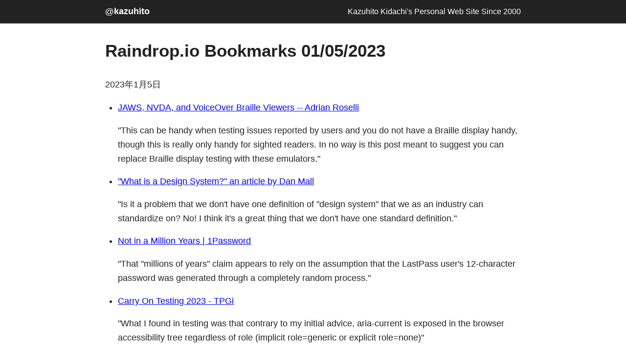

--- FILE ---
content_type: text/html
request_url: https://kidachi.kazuhi.to/blog/archives/041843.html
body_size: 7072
content:
<!DOCTYPE HTML>
<html lang="ja">
<head>
<meta charset="utf-8">
<meta name="viewport" content="width=device-width,initial-scale=1">
<meta name="description" content="2023年1月5日公開の覚え書き@kazuhitoの記事「Raindrop.io Bookmarks 01/05/2023」です。">
<meta property="og:description" content="2023年1月5日公開の覚え書き@kazuhitoの記事「Raindrop.io Bookmarks 01/05/2023」です。"/>
<meta property="og:title" content="Raindrop.io Bookmarks 01/05/2023">
<meta property="og:url" content="https://kidachi.kazuhi.to/blog/archives/041843.html">
<meta property="og:image" content="https://kidachi.kazuhi.to/cmn/img/ogp.jpg">
<meta name="twitter:card" content="summary">
<meta name="twitter:site" content="@kazuhito">
<meta name="twitter:creator" content="@kazuhito">
<meta name="twitter:image" content="https://kidachi.kazuhi.to/cmn/img/twitter_card.jpg">
<meta name="fediverse:creator" content="@kazuhito@vivaldi.net">
<link rel="stylesheet" href="/cmn/css/basic.css">
<link rel="author" href="/profile.html">
<link rel="alternate" type="application/rss+xml" title="RSS" href="/blog/index.rdf">
<title>Raindrop.io Bookmarks 01/05/2023 | 覚え書き | @kazuhito</title>
<script>
  (function(i,s,o,g,r,a,m){i['GoogleAnalyticsObject']=r;i[r]=i[r]||function(){
  (i[r].q=i[r].q||[]).push(arguments)},i[r].l=1*new Date();a=s.createElement(o),
  m=s.getElementsByTagName(o)[0];a.async=1;a.src=g;m.parentNode.insertBefore(a,m)
  })(window,document,'script','//www.google-analytics.com/analytics.js','ga');

  ga('create', 'UA-99678-1', 'kazuhi.to');
  ga('send', 'pageview');

</script>
</head>
<body class="blog" itemscope itemtype="http://schema.org/WebPage">

<header class="h-card">
<a href="/" class="header_content u-url" title="ホームへ移動"><div class="site_title">@kazuhito</div><div class="site_description"><span class="p-name"><span class="p-given-name">Kazuhito</span> <span class="p-family-name">Kidachi</span></span>'s Personal Web Site Since 2000</div></a>
</header>

<main>

<article>
<h1>Raindrop.io Bookmarks 01/05/2023</h1>
<p><time datetime="2023-01-05">2023年1月5日</time></p>
<ul>
<li><a href="https://adrianroselli.com/2023/01/jaws-nvda-and-voiceover-braille-viewers.html">JAWS, NVDA, and VoiceOver Braille Viewers -- Adrian Roselli</a><p>"This can be handy when testing issues reported by users and you do not have a Braille display handy, though this is really only handy for sighted readers. In no way is this post meant to suggest you can replace Braille display testing with these emulators."</p></li>
<li><a href="https://danmall.com/posts/what-is-a-design-system/">"What is a Design System?" an article by Dan Mall</a><p>"Is it a problem that we don't have one definition of "design system" that we as an industry can standardize on? No! I think it's a great thing that we don't have one standard definition."</p></li>
<li><a href="https://blog.1password.com/not-in-a-million-years/">Not in a Million Years | 1Password</a><p>"That "millions of years" claim appears to rely on the assumption that the LastPass user's 12-character password was generated through a completely random process."</p></li>
<li><a href="https://www.tpgi.com/carry-on-testing-2023/">Carry On Testing 2023 - TPGi</a><p>"What I found in testing was that contrary to my initial advice, aria-current is exposed in the browser accessibility tree regardless of role (implicit role=generic or explicit role=none)"</p></li>
<li><a href="https://www.accessibility.com/blog/digital-accessibility-lawsuits-reach-skyrocket">Digital Accessibility Lawsuits Skyrocket</a><p>"Attorneys expect the amount of ADA Title III website accessibility lawsuits to continue to increase until there is a substantial change in the law."</p></li>
<li><a href="https://www.joedolson.com/2023/01/2022-year-in-review/">2022: Year in Review - Joe Dolson Web Accessibility</a><p>"Prepare a VPAT (Voluntary Product Accessibility Template) for WordPress Core"</p></li>
</ul>

</article>

<script type="text/javascript" src="https://cdnjs.buymeacoffee.com/1.0.0/button.prod.min.js" data-name="bmc-button" data-slug="kazuhito" data-color="#FFDD00" data-emoji=""  data-font="Cookie" data-text="Buy me a coffee" data-outline-color="#000000" data-font-color="#000000" data-coffee-color="#ffffff" ></script>

<div class="menu">
<ul>

<li>前の記事「<a href="https://kidachi.kazuhi.to/blog/archives/041842.html">Re: Twitterはいよいよ限界？もう引っ越ししかない？2023年のSNSとの付き合い方を考える</a>」</li>
<li>次の記事「<a href="https://kidachi.kazuhi.to/blog/archives/041844.html">最近の南極旅行事情</a>」</li>
<li><a href="/blog/archives/2023_01.html">同じ月（<time datetime="2023-01">2023年1月</time>）の記事一覧</a></li>
<li><a href="/blog/archives/">カテゴリ別・月別アーカイブ</a></li>
<li><a href="/blog/">覚え書きトップ（最新の記事4件）</a></li>
</ul>
</div>
</section>

<div class="topic_path" itemprop="breadcrumb" itemscope itemtype="http://schema.org/BreadcrumbList">
現在地：<span itemprop="itemListElement" itemscope itemtype="http://schema.org/ListItem"><meta itemprop="position" content="1"><a href="/" itemprop="item"><span itemprop="name">ホーム</span></a></span> &gt; <span itemprop="itemListElement" itemscope itemtype="http://schema.org/ListItem"><meta itemprop="position" content="2"><a href="/blog/" itemprop="item"><span itemprop="name">覚え書き</span></a></span> &gt; <span itemprop="itemListElement" itemscope itemtype="http://schema.org/ListItem"><meta itemprop="position" content="3"><a href="/blog/archives/" itemprop="item"><span itemprop="name">カテゴリ別・月別アーカイブ</span></a></span> &gt; <span itemprop="itemListElement" itemscope itemtype="http://schema.org/ListItem"><meta itemprop="position" content="4"><a href="/blog/archives/2023_01.html" itemprop="item"><span itemprop="name">2023年1月</span></a></span> &gt; <span itemprop="itemListElement" itemscope itemtype="http://schema.org/ListItem"><meta itemprop="position" content="5"><em aria-current="page"><span itemprop="name">Raindrop.io Bookmarks 01/05/2023</span></em></span>
</div>

</main>

<div class="meta">
<ul>
<li class="author">著作者について
<p><img src="/cmn/img/kazuhito.png" alt="">@kazuhitoは、木達一仁の個人サイトです。主に宇宙開発や人力飛行機、Webデザイン全般に興味があります。Apple製品と麺類とコーヒーが好きです。南極には何度でも行きたい。アクセシビリティおじさんとしてのスローガンは「Webアクセシビリティ・ファースト」。<a href="/profile.html">自己紹介</a>もご覧ください。</p>
<!-- SVG icons by IcoMoon App -->
<svg display="none" width="0" height="0" version="1.1" xmlns="http://www.w3.org/2000/svg" xmlns:xlink="http://www.w3.org/1999/xlink">
<defs>
<symbol id="icon-mastodon" viewBox="0 0 32 32"><title>mastodon</title><path d="M30.924 10.505c0-6.941-4.548-8.976-4.548-8.976-2.293-1.053-6.232-1.496-10.321-1.529h-0.101c-4.091 0.033-8.027 0.476-10.32 1.529 0 0-4.548 2.035-4.548 8.976 0 1.589-0.031 3.491 0.020 5.505 0.165 6.789 1.245 13.479 7.521 15.14 2.893 0.765 5.379 0.927 7.38 0.816 3.629-0.2 5.667-1.296 5.667-1.296l-0.12-2.633c0 0-2.593 0.817-5.505 0.719-2.887-0.099-5.932-0.311-6.399-3.855-0.041-0.29-0.064-0.626-0.064-0.967 0-0.009 0-0.018 0-0.028v0.001c0 0 2.833 0.693 6.423 0.857 2.195 0.1 4.253-0.129 6.344-0.377 4.009-0.479 7.5-2.949 7.939-5.207 0.689-3.553 0.633-8.676 0.633-8.676zM25.559 19.451h-3.329v-8.159c0-1.72-0.724-2.592-2.171-2.592-1.6 0-2.403 1.035-2.403 3.083v4.465h-3.311v-4.467c0-2.048-0.803-3.083-2.403-3.083-1.447 0-2.171 0.873-2.171 2.592v8.159h-3.329v-8.404c0-1.719 0.437-3.084 1.316-4.093 0.907-1.011 2.092-1.528 3.565-1.528 1.704 0 2.995 0.655 3.848 1.965l0.828 1.391 0.829-1.391c0.853-1.311 2.144-1.965 3.848-1.965 1.472 0 2.659 0.517 3.565 1.528 0.877 1.009 1.315 2.375 1.315 4.093z"></path></symbol>
<symbol id="icon-twitter2" viewBox="0 0 1024 1024"><title>twitter2</title><path class="path1" d="M853.342 0h-682.656c-93.874 0-170.686 76.81-170.686 170.69v682.624c0 93.936 76.812 170.686 170.686 170.686h682.656c93.876 0 170.658-76.75 170.658-170.69v-682.62c0-93.88-76.782-170.69-170.658-170.69zM766.478 381.48c0.252 5.632 0.38 11.296 0.38 16.988 0 173.51-132.070 373.588-373.584 373.588-74.15 0-143.168-21.738-201.276-58.996 10.272 1.218 20.724 1.84 31.322 1.84 61.518 0 118.134-20.992 163.072-56.21-57.458-1.054-105.948-39.020-122.658-91.184 8.018 1.532 16.244 2.36 24.704 2.36 11.976 0 23.578-1.61 34.592-4.61-60.064-12.066-105.326-65.132-105.326-128.75 0-0.554 0-1.104 0.012-1.652 17.7 9.834 37.948 15.742 59.47 16.424-35.232-23.546-58.414-63.736-58.414-109.292 0-24.064 6.476-46.62 17.78-66.010 64.76 79.44 161.51 131.712 270.634 137.19-2.238-9.612-3.4-19.632-3.4-29.924 0-72.512 58.792-131.298 131.304-131.298 37.766 0 71.892 15.944 95.842 41.462 29.908-5.886 58.008-16.814 83.38-31.862-9.804 30.662-30.624 56.394-57.732 72.644 26.56-3.174 51.866-10.232 75.412-20.674-17.594 26.328-39.854 49.454-65.514 67.966z"></path></symbol>
<symbol id="icon-facebook2" viewBox="0 0 1024 1024"><title>facebook2</title><path class="path1" d="M853.35 0h-682.702c-94.25 0-170.648 76.42-170.648 170.686v682.63c0 94.266 76.398 170.684 170.648 170.684h341.352v-448h-128v-128h128v-96c0-88.366 71.634-160 160-160h160v128h-160c-17.674 0-32 14.328-32 32v96h176l-32 128h-144v448h213.35c94.25 0 170.65-76.418 170.65-170.684v-682.63c0-94.266-76.4-170.686-170.65-170.686z"></path></symbol>
<symbol id="icon-linkedin" viewBox="0 0 1024 1024"><title>linkedin</title><path class="path1" d="M852 0h-680c-94.6 0-172 77.4-172 172v680c0 94.6 77.4 172 172 172h680c94.6 0 172-77.4 172-172v-680c0-94.6-77.4-172-172-172zM384 832h-128v-448h128v448zM320 320c-35.346 0-64-28.654-64-64s28.654-64 64-64 64 28.654 64 64-28.654 64-64 64zM832 832h-128v-256c0-35.346-28.654-64-64-64s-64 28.654-64 64v256h-128v-448h128v79.472c26.398-36.264 66.752-79.472 112-79.472 79.53 0 144 71.634 144 160v288z"></path></symbol>
<symbol id="icon-flickr3" viewBox="0 0 1024 1024"><title>flickr3</title><path class="path1" d="M853.376 0h-682.688c-93.876 0-170.688 76.812-170.688 170.682v682.626c0 93.942 76.812 170.692 170.688 170.692h682.682c93.874 0 170.63-76.754 170.63-170.696v-682.622c0-93.87-76.756-170.682-170.624-170.682zM288 672c-88.366 0-160-71.634-160-160s71.634-160 160-160 160 71.634 160 160c0 88.366-71.634 160-160 160zM736 672c-88.368 0-160-71.634-160-160s71.632-160 160-160 160 71.634 160 160c0 88.366-71.632 160-160 160z"></path></symbol>
<symbol id="icon-instagram" viewBox="0 0 1024 1024"><title>instagram</title><path class="path1" d="M854 0h-684c-93.5 0-170 76.5-170 170v684c0 93.5 76.5 170 170 170h684c93.5 0 170-76.5 170-170v-684c0-93.5-76.5-170-170-170zM327.8 448h368.4c6.988 20.058 10.8 41.59 10.8 64 0 107.524-87.476 195-195 195s-195-87.476-195-195c0-22.41 3.812-43.942 10.8-64zM896 448.050v383.95c0 35.2-28.8 64-64 64h-640c-35.2 0-64-28.8-64-64v-384h100.108c-4.642 20.602-7.108 42.016-7.108 64 0 160.458 130.542 291 291 291s291-130.542 291-291c0-21.984-2.464-43.398-7.108-64l100.108 0.050zM896 224c0 17.6-14.4 32-32 32h-64c-17.6 0-32-14.4-32-32v-64c0-17.6 14.4-32 32-32h64c17.6 0 32 14.4 32 32v64z"></path></symbol>
<symbol id="icon-foursquare" viewBox="0 0 1024 1024"><title>foursquare</title><path class="path1" d="M851.564 90.090c-12.060-16.404-31.204-26.090-51.564-26.090h-608c-35.346 0-64 28.654-64 64v768c0 25.884 15.592 49.222 39.508 59.128 7.918 3.28 16.234 4.874 24.478 4.874 16.656 0 33.026-6.504 45.268-18.748l237.256-237.254h165.49c27.992 0 52.736-18.192 61.086-44.91l160-512c6.074-19.432 2.538-40.596-9.522-57zM672.948 320h-224.948c-35.346 0-64 28.654-64 64s28.654 64 64 64h184.948l-40 128h-144.948c-16.974 0-33.252 6.742-45.254 18.746l-146.746 146.744v-549.49h456.948l-40 128z"></path></symbol>
<symbol id="icon-youtube3" viewBox="0 0 1024 1024"><title>youtube3</title><path class="path1" d="M293.188 0l-69.188 137.234-69.188-137.234h-88.248l124.71 217.314 0.726-0.43v167.116h64v-167.116l0.726 0.43 124.71-217.314z"></path><path class="path2" d="M480 128c17.346 0 32 14.654 32 32v128c0 17.346-14.654 32-32 32s-32-14.654-32-32v-128c0-17.346 14.654-32 32-32zM480 64c-52.8 0-96 43.2-96 96v128c0 52.8 43.2 96 96 96s96-43.2 96-96v-128c0-52.8-43.2-96-96-96v0z"></path><path class="path3" d="M768 64v251.968c-27.922 23.288-64 37.332-64-45.634v-206.334h-64v219.324h0.096c0.986 52.91 12.142 148.168 127.904 70.712v29.964h64v-320h-64z"></path><path class="path4" d="M864 704c-17.644 0-32 14.356-32 32v32h64v-32c0-17.644-14.356-32-32-32z"></path><path class="path5" d="M576 736v168c21.666 21.666 64 24 64-8s0-118 0-150-32-42-64-10z"></path><path class="path6" d="M1018.766 581.54c-2.792-36.862-16.046-66.942-39.778-90.244-23.726-23.298-54.080-35.994-91.068-38.080-69.784-3.478-229.452-5.216-369.716-5.216-140.266 0-311.294 1.738-381.078 5.216-36.986 2.086-67.342 14.782-91.068 38.080-23.728 23.302-36.988 53.382-39.778 90.244-4.188 75.116-6.28 102.352-6.28 139.91 0 37.56 2.092 93.894 6.28 169.012 2.792 36.862 16.050 66.944 39.778 90.244 23.726 23.298 54.082 35.992 91.068 38.080 69.782 3.476 240.81 5.214 381.078 5.214 140.266 0 299.934-1.738 369.716-5.214 36.988-2.088 67.342-14.782 91.068-38.080 23.73-23.3 36.986-53.382 39.778-90.244 3.49-62.598 5.234-118.934 5.234-169.012 0-50.076-1.744-77.314-5.234-139.91zM192 960h-64v-320h-64v-64h192v64h-64v320zM448 960h-64v-29.962c-121.666 68.294-126.918 2.198-127.904-50.712h-0.096v-175.326h64v176.334c0 38.666 36.078 34.924 64 11.634v-187.968h64v256zM704 895.086c0 66.892-68.504 86.402-128 34.39v30.524h-64v-384h64v104c64-64 128-40 128 24s0 121.172 0 191.086zM960 768v32h-128v64c0 17.644 14.356 32 32 32s32-14.356 32-32v-32h64v32c0 52.934-43.066 96-96 96s-96-43.066-96-96v-128c0-52.934 43.066-96 96-96s96 43.066 96 96v32z"></path></symbol>
<symbol id="icon-feed3" viewBox="0 0 1024 1024"><title>feed3</title><path class="path1" d="M853.34 0h-682.654c-93.876 0-170.686 76.812-170.686 170.688v682.628c0 93.934 76.812 170.684 170.688 170.684h682.652c93.876 0 170.66-76.748 170.66-170.684v-682.628c0-93.876-76.784-170.688-170.66-170.688zM278.944 831.248c-47.97 0-86.944-38.692-86.944-86.628 0-47.684 38.972-86.812 86.944-86.812 48.158 0 87.060 39.128 87.060 86.812-0.002 47.936-38.904 86.628-87.060 86.628zM497.468 831.996c0-81.81-31.808-158.818-89.46-216.444-57.714-57.75-134.376-89.626-215.904-89.626v-125.186c237.652 0 431.126 193.442 431.126 431.254l-125.762 0.002zM719.628 831.996c0-291.062-236.658-527.94-527.376-527.94v-125.248c360.002 0 652.946 293.124 652.946 653.192l-125.57-0.004z"></path></symbol>
</defs>
</svg>
<ul class="sns">
<li><a href="https://social.vivaldi.net/@kazuhito" rel="me"><svg role="img" aria-labelledby="svg_title_mastodon"><title id="svg_title_mastodon">Mastodon</title><use xlink:href="#icon-mastodon" style="fill:#fff;"></use></svg></a></li>
<li><a href="https://twitter.com/kazuhito" rel="me"><svg role="img" aria-labelledby="svg_title_twitter"><title id="svg_title_twitter">Twitter</title><use xlink:href="#icon-twitter2" style="fill:#fff;"></use></svg></a></li>
<li><a href="http://www.facebook.com/kazuhito" rel="me"><svg role="img" aria-labelledby="svg_title_facebook"><title id="svg_title_facebook">Facebook</title><use xlink:href="#icon-facebook2" style="fill:#fff;"></use></svg></a></li>
<li><a href="http://www.linkedin.com/in/kazuhito" rel="me"><svg role="img" aria-labelledby="svg_title_linkedin"><title id="svg_title_linkedin">LinkedIn</title><use xlink:href="#icon-linkedin" style="fill:#fff;"></use></svg></a></li>
<li><a href="http://www.flickr.com/photos/kazuhito/" rel="me"><svg role="img" aria-labelledby="svg_title_flickr"><title id="svg_title_flickr">Flickr</title><use xlink:href="#icon-flickr3" style="fill:#fff;"></use></svg></a></li>
<li><a href="http://instagram.com/kazuhito.kidachi" rel="me"><svg role="img" aria-labelledby="svg_title_instagram"><title id="svg_title_instagram">Instagram</title><use xlink:href="#icon-instagram" style="fill:#fff;"></use></svg></a></li>
<!-- <li><a href="https://foursquare.com/kazuhito" rel="me"><svg role="img" aria-labelledby="svg_title_foursquare"><title id="svg_title_foursquare">Foursquare</title><use xlink:href="#icon-foursquare" style="fill:#fff;"></use></svg></a></li> -->
<li><a href="http://kidachi.kazuhi.to/blog/index.rdf" rel="me"><svg role="img" aria-labelledby="svg_title_feed"><title id="svg_title_feed">Feed</title><use xlink:href="#icon-feed3" style="fill:#fff;"></use></svg></a></li>
</ul>
</li>
<li class="caution">ご注意
<ul>
<li>コンテンツの正確性や信頼性には配慮していますが、必ずしもそれらを保証はしません。</li>
<li>コンテンツにある意見や見解は、個人の立場において述べたものであり、所属組織等を代表するものではありません｡</li>
<li>コンテンツの利用およびその結果に対し、一切の責任を負いかねます。</li>
<li>利用動向の把握のため、<a href="http://www.google.com/intl/ja_jp/analytics/">Google Analytics</a>を利用しており、その目的においてクッキーを使用しています。</li>
<li>私は、amazon.co.jpを宣伝しリンクすることによってサイトが紹介料を獲得できる手段を提供することを目的に設定されたアフィリエイト宣伝プログラムである、Amazonアソシエイト・プログラムの参加者です。</li>
</ul></li>
</ul>
</div>

<footer>
<small>&copy; Kazuhito Kidachi</small>
</footer>

</body>
</html>